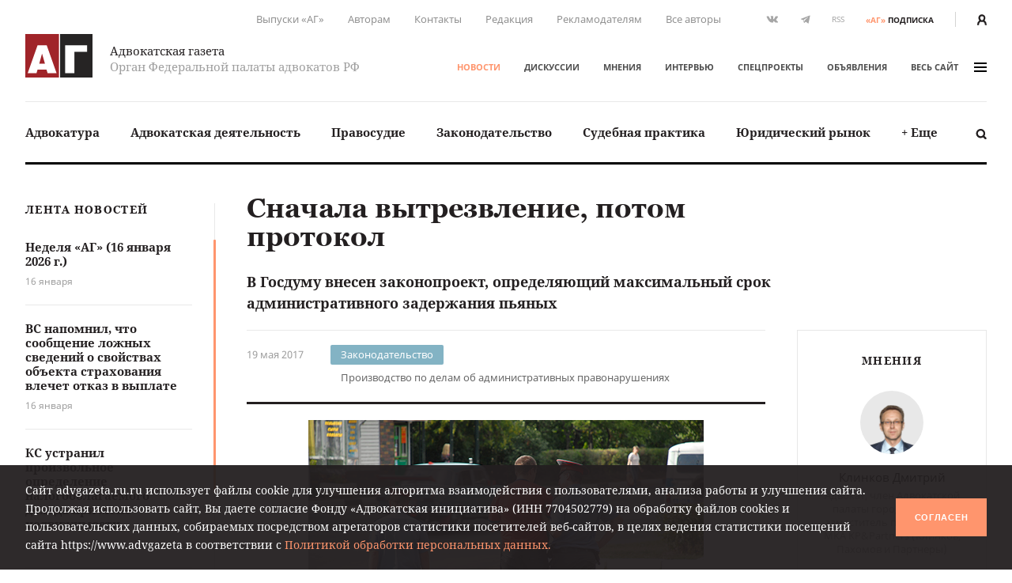

--- FILE ---
content_type: text/html; charset=UTF-8
request_url: https://www.advgazeta.ru/novosti/snachala-vytrezvlenie-potom-protokol/
body_size: 18168
content:
	<!DOCTYPE html>
	<html lang="ru">
	<head>
		<meta http-equiv="Content-Type" content="text/html; charset=UTF-8" />
<link rel="canonical" href="https://www.advgazeta.ru/novosti/snachala-vytrezvlenie-potom-protokol/" />
<script data-skip-moving="true">(function(w, d, n) {var cl = "bx-core";var ht = d.documentElement;var htc = ht ? ht.className : undefined;if (htc === undefined || htc.indexOf(cl) !== -1){return;}var ua = n.userAgent;if (/(iPad;)|(iPhone;)/i.test(ua)){cl += " bx-ios";}else if (/Windows/i.test(ua)){cl += ' bx-win';}else if (/Macintosh/i.test(ua)){cl += " bx-mac";}else if (/Linux/i.test(ua) && !/Android/i.test(ua)){cl += " bx-linux";}else if (/Android/i.test(ua)){cl += " bx-android";}cl += (/(ipad|iphone|android|mobile|touch)/i.test(ua) ? " bx-touch" : " bx-no-touch");cl += w.devicePixelRatio && w.devicePixelRatio >= 2? " bx-retina": " bx-no-retina";if (/AppleWebKit/.test(ua)){cl += " bx-chrome";}else if (/Opera/.test(ua)){cl += " bx-opera";}else if (/Firefox/.test(ua)){cl += " bx-firefox";}ht.className = htc ? htc + " " + cl : cl;})(window, document, navigator);</script>


<link href="/local/components/ag/news.detail/templates/.default/style.css?166255095141" type="text/css"  rel="stylesheet" />
<link href="/local/templates/main/assets/css/main.min.css?1761249586451056" type="text/css"  data-template-style="true"  rel="stylesheet" />
<link href="/local/components/ag/search.title/templates/.default/style.css?15834789041330" type="text/css"  data-template-style="true"  rel="stylesheet" />
<link href="/local/components/ag/banners.list/templates/top1280/style.css?1645784916103" type="text/css"  data-template-style="true"  rel="stylesheet" />
<link href="/local/components/ag/banners.list/templates/.default/style.css?1711574630446" type="text/css"  data-template-style="true"  rel="stylesheet" />
<link href="/local/components/ag/fz.152/templates/.default/style.css?1694783694473" type="text/css"  data-template-style="true"  rel="stylesheet" />
<link href="/local/templates/main/template_styles.css?1747656810571" type="text/css"  data-template-style="true"  rel="stylesheet" />







<meta name="viewport" content="width=device-width, initial-scale=1">
<meta property="og:type" content="article" />
<meta property="og:url" content= "https://www.advgazeta.ru/novosti/snachala-vytrezvlenie-potom-protokol/" />
<meta property="og:title" content="Сначала вытрезвление, потом протокол" />
<meta property="og:description" content="В Госдуму внесен законопроект, определяющий максимальный срок административного задержания пьяных" />
<meta name="twitter:card" content="summary_large_image" />
<meta name="twitter:title" content="Сначала вытрезвление, потом протокол" />
<meta name="twitter:description" content="В Госдуму внесен законопроект, определяющий максимальный срок административного задержания пьяных" />
<meta property="og:image" content="https://www.advgazeta.ru/upload/iblock/09d/Pianyi.jpg" />
<meta name="twitter:image" content="https://www.advgazeta.ru/upload/iblock/09d/Pianyi.jpg" />



		<title>Сначала вытрезвление, потом протокол</title>
<meta name="yandex-verification" content="6cedeb1e7d4c480b" />




<!-- Google tag (gtag.js) -->
	</head>


<body class="page">
<div id="app">
	<header class="header">
		<div class="container">
			<div class="header__secondary">
				<div class="nav nav--secondary hidden-sm">
						<ul class="nav__list">
					<li class="nav__item"><a href="/pechatnaya-ag/">Выпуски «АГ»</a></li>
					<li class="nav__item"><a href="/stat-avtorom/">Авторам</a></li>
					<li class="nav__item"><a href="/kontakty/">Контакты</a></li>
					<li class="nav__item"><a href="/redaction/">Редакция</a></li>
					<li class="nav__item"><a href="/reklama/">Рекламодателям</a></li>
					<li class="nav__item"><a href="/avtory/">Все авторы</a></li>
			</ul>
				</div>
				<ul class="social-icons hidden-sm">
		
<li><a class="vk" href="https://vk.com/public28792120" target="_blank"><svg xmlns="http://www.w3.org/2000/svg" width="16" height="9" viewBox="0 0 16 9"><path
					fill="#507299" d="M13.06 5.6c.48.47.99.91 1.43 1.43.19.24.37.48.51.74.2.38.02.8-.32.83h-2.13c-.55.04-.99-.18-1.35-.55-.3-.3-.57-.62-.85-.93a2.03 2.03 0 0 0-.39-.34c-.29-.2-.54-.13-.71.17-.17.3-.2.65-.22 1-.02.5-.17.62-.68.65a5.44 5.44 0 0 1-3.04-.66 6.64 6.64 0 0 1-2.05-1.92 26 26 0 0 1-2.7-4.8C.39.84.52.64.94.62h2.08c.28.01.47.17.58.44.37.92.83 1.8 1.41 2.62.15.21.31.43.53.58.25.17.44.12.55-.16.08-.17.11-.36.12-.55.06-.64.07-1.28-.03-1.92-.06-.4-.28-.66-.68-.73-.21-.04-.18-.12-.08-.23.17-.2.33-.33.66-.33h2.4c.38.08.46.25.51.63L9 3.64c-.01.14.07.58.34.68.21.07.35-.1.48-.24A8.5 8.5 0 0 0 11.17 2c.16-.33.3-.67.44-1 .1-.26.26-.39.54-.38h2.32l.2.01c.39.07.5.24.38.62-.19.6-.56 1.1-.92 1.6-.39.53-.8 1.05-1.18 1.58-.36.5-.33.74.11 1.17z"/></svg></a></li>

<li><a class="tg" href="https://t.me/advgazeta" target="_blank"><svg xmlns="http://www.w3.org/2000/svg" width="13" height="11" viewBox="0 0 13
	11"><path d="M1.13 5.39l2.7 1 1.04 3.36c.07.21.33.3.51.15l1.5-1.22a.45.45 0 0 1 .55-.02l2.71 1.97c.18.13.45.03.5-.2L12.62.89a.32.32 0 0 0-.42-.36L1.13 4.79c-.27.1-.27.5 0 .6zm3.57.47L9.97 2.6c.1-.06.2.07.12.14L5.74 6.8a.83.83 0 0 0-.28.54l-.15 1.1c-.02.14-.23.16-.27.02l-.57-2a.54.54 0 0 1 .23-.6z"/></svg></a></li>
	<li><a class="rss" href="/rss.php">RSS</a></li></ul>
<a class="subscription-button" href="/podpiska/"><b>«АГ»</b><span>подписка</span></a>
				<div class="auth-button"><a href="/auth/">
						<svg xmlns="http://www.w3.org/2000/svg" width="12.26" height="14" viewBox="0 0 12.26 14">
							<path d="M2.27 14v-1.06a3.87 3.87 0 0 1 2.1-3.44h.09l.33.15.23.09.27.07.29.06h.22a2.32 2.32 0 0 0 .57 0h.26l.31-.07.19.01.25-.09.32-.15h.09a3.87 3.87 0 0 1 2.1 3.44V14h2.27v-1.06a6.09 6.09 0 0 0-2.68-5.06 6.21 6.21 0 0 0 1.09-3.34 4.54 4.54 0 0 0-9.08 0 6.2 6.2 0 0 0 1.19 3.34A6.09 6.09 0 0 0 0 12.94V14zM6.13 2.27A2.27 2.27 0 0 1 8.4 4.54a3.94 3.94 0 0 1-1.34 2.79 1.28 1.28 0 0 1-1.3.27 2 2 0 0 1-.51-.3 3.94 3.94 0 0 1-1.39-2.76 2.27 2.27 0 0 1 2.27-2.27z" fill="#231f20"/>
						</svg>
					</a></div>
			</div>
			<div class="header__adaptive">
				<div class="nav">
					<ul class="nav__list">
						<li class="nav__item hidden-sm"><a class="subscription-button" href="/podpiska/"><b>«АГ»</b><span>подписка</span></a></li>
						<li class="nav__item"><a class="search-button" href="javascript:;" data-toggle="search-panel" aria-controls="search-panel"><svg xmlns="http://www.w3.org/2000/svg" viewBox="0 0 15 15">
									<path d="M14.3 14.2c-.5.5-1.4.5-1.9 0l-2.3-2.3c-1 .6-2.1 1-3.3 1-3.4 0-6.2-2.8-6.2-6.2C.6 3.3 3.4.5 6.8.5 10.2.5 13 3.3 13 6.7c0 1.2-.4 2.4-1 3.3l2.3 2.3c.5.5.5 1.4 0 1.9zM6.7 2.9C4.7 2.9 3 4.5 3 6.6s1.7 3.8 3.8 3.8c2.1 0 3.8-1.7 3.8-3.8-.1-2.1-1.8-3.7-3.9-3.7z"/>
								</svg></a></li>
													<li class="nav__item"><a href="/auth/"><svg xmlns="http://www.w3.org/2000/svg" width="12.26" height="14" viewBox="0 0 12.26 14">
										<path d="M2.27 14v-1.06a3.87 3.87 0 0 1 2.1-3.44h.09l.33.15.23.09.27.07.29.06h.22a2.32 2.32 0 0 0 .57 0h.26l.31-.07.19.01.25-.09.32-.15h.09a3.87 3.87 0 0 1 2.1 3.44V14h2.27v-1.06a6.09 6.09 0 0 0-2.68-5.06 6.21 6.21 0 0 0 1.09-3.34 4.54 4.54 0 0 0-9.08 0 6.2 6.2 0 0 0 1.19 3.34A6.09 6.09 0 0 0 0 12.94V14zM6.13 2.27A2.27 2.27 0 0 1 8.4 4.54a3.94 3.94 0 0 1-1.34 2.79 1.28 1.28 0 0 1-1.3.27 2 2 0 0 1-.51-.3 3.94 3.94 0 0 1-1.39-2.76 2.27 2.27 0 0 1 2.27-2.27z" fill="#231f20"/>
									</svg></a></li>
												<li class="nav__item"><a class="menu-button" data-fancybox data-type="ajax" data-src="/ajax/menu.all.php" href="javascript:;" data-options="{&quot;baseClass&quot; : &quot;fancybox-menu&quot;, &quot;touch&quot;: false}"><span>меню</span><i class="sandwich"><i class="sandwich__line"></i><i class="sandwich__line"></i><i class="sandwich__line"></i></i></a></li>
					</ul>
				</div>
			</div>
			<div class="header__primary">
				<div class="header__logotype"><a class="logotype" href="/">
						<div class="logotype__image"><svg xmlns="http://www.w3.org/2000/svg" width="265.63" height="173.08" viewBox="0 0 265.63 173.08">
								<path fill="#a02429" d="M0 0h133.05v173.08H0z"/>
								<path fill="#262424" d="M137.58 0h128.05v173.08H137.58z"/>
								<path d="M84.65 44.51l39 111.6H88.12l-4.23-14.72H48.4l-4.08 14.72H9.44l39-111.6zm-7 73.62l-11.48-40-11 40zM244.29 44.51v26h-50.21v85.56H157.5V44.51z" fill="#fff"/>
							</svg></div>
						<div class="logotype__text">
							<div class="logotype-title">Адвокатская газета</div>
							<div class="logotype-description">Орган Федеральной палаты адвокатов РФ</div>
						</div>
					</a>
				</div>
				<div class="header__navigation">
					<div class="nav nav--primary">
							<ul class="nav__list">
					<li class="nav__item"><a href="/novosti/" class="active">Новости</a></li>
					<li class="nav__item"><a href="/diskussii/">Дискуссии</a></li>
					<li class="nav__item"><a href="/mneniya/">Мнения</a></li>
					<li class="nav__item"><a href="/intervyu/">Интервью</a></li>
					<li class="nav__item"><a href="/projects/">Спецпроекты</a></li>
					<li class="nav__item"><a href="/obiavleniya/">Объявления</a></li>
				<li class="nav__item"><a data-fancybox data-type="ajax" data-src="/ajax/menu.all.php" href="javascript:;"
		                         data-options="{&quot;baseClass&quot; : &quot;fancybox-menu&quot;, &quot;touch&quot;: false}">весь сайт<i class="sandwich"><i class="sandwich__line"></i><i class="sandwich__line"></i><i class="sandwich__line"></i></i></a></li>
	</ul>
					</div>
				</div>
			</div>
			<div class="header__categories">
				
<div class="nav nav--categories">
	<ul class="nav__list dropdown" data-dropdown-menu data-closing-time="0" data-click-open="true"
	    data-disable-hover="true" data-close-on-click-inside="false">
					<li class="nav__item"><a href="/rubric/advokatura/">Адвокатура</a>					<ul class="popover is-dropdown-submenu">
						<li class="popover-wrapper">
							<div class="popover__header"><a href="/rubric/advokatura/">
									Адвокатура									<svg xmlns="http://www.w3.org/2000/svg" width="18" height="10" viewBox="0 0 18 10">
										<path fill="#494949"
										      d="M16.57 4.1L13.02.54a.92.92 0 0 0-1.27 0 .9.9 0 0 0 0 1.26l2.31 2.31H1.86a.9.9 0 0 0 0 1.78h12.17l-.37.37-1.92 1.93a.89.89 0 0 0 .63 1.52c.23 0 .46-.08.63-.26l1.93-1.93 1.57-1.58.1-.1c.16-.15.43-.41.43-.84 0-.44-.25-.7-.46-.9z"/>
									</svg>
								</a></div>
							<div class="popover__main">
								<div class="nav">
									<ul class="nav__list">
																					<li class="nav__item"><a
													href="/rubric/pravovye-voprosy-statusa-advokata/">Правовые вопросы статуса адвоката</a></li>
																					<li class="nav__item"><a
													href="/rubric/zashchita-prav-advokatov/">Защита прав адвокатов</a></li>
																					<li class="nav__item"><a
													href="/rubric/povyshenie-kvalifikatsii/">Повышение квалификации</a></li>
																					<li class="nav__item"><a
													href="/rubric/stazher-advokata/">Стажер адвоката</a></li>
																					<li class="nav__item"><a
													href="/rubric/advokatura-gosudarstvo-obshchestvo/">Адвокатура, государство, общество</a></li>
																					<li class="nav__item"><a
													href="/rubric/advokatura-i-smi/">Адвокатура и СМИ</a></li>
																					<li class="nav__item"><a
													href="/rubric/mezhdunarodnaya-deyatelnost/">Международная деятельность</a></li>
																					<li class="nav__item"><a
													href="/rubric/zarubezhnaya-advokatura/">Зарубежная адвокатура</a></li>
										</ul><ul class="nav__list">											<li class="nav__item"><a
													href="/rubric/advokatskiy-dosug/">Адвокатский досуг</a></li>
																			</ul>
								</div>
																	<div class="module module-release">
										<div class="module__content">
											<div class="release"><a class="release__media"
											                        href="/pechatnaya-ag/450/"><img
														src="/upload/iblock/63e/l742gopll6gjrdw5oh3awe316ppi5rhz/ag_01_2026_small.jpg"
														alt="Адвокатская газета № 1 (450)"></a>
												<div class="release__caption"><a href="/pechatnaya-ag/450/">Свежий
														выпуск</a></div>
												<div class="release__number"><a
														href="/pechatnaya-ag/450/"><nobr>№ 1 (450) 1-15 января 2026 г.</nobr></a>
												</div>
												<a class="btn" href="/pechatnaya-ag/buy/#journal=450">Купить номер</a><br>
												<a class="subscription-button" href="/podpiska/"><b>«АГ»</b> <span>подписка</span></a>
											</div>
										</div>
									</div>
															</div>
						</li>
					</ul>
					</li>
					<li class="nav__item"><a href="/rubric/advokatskaya-deyatelnost/">Адвокатская деятельность</a>					<ul class="popover is-dropdown-submenu">
						<li class="popover-wrapper">
							<div class="popover__header"><a href="/rubric/advokatskaya-deyatelnost/">
									Адвокатская деятельность									<svg xmlns="http://www.w3.org/2000/svg" width="18" height="10" viewBox="0 0 18 10">
										<path fill="#494949"
										      d="M16.57 4.1L13.02.54a.92.92 0 0 0-1.27 0 .9.9 0 0 0 0 1.26l2.31 2.31H1.86a.9.9 0 0 0 0 1.78h12.17l-.37.37-1.92 1.93a.89.89 0 0 0 .63 1.52c.23 0 .46-.08.63-.26l1.93-1.93 1.57-1.58.1-.1c.16-.15.43-.41.43-.84 0-.44-.25-.7-.46-.9z"/>
									</svg>
								</a></div>
							<div class="popover__main">
								<div class="nav">
									<ul class="nav__list">
																					<li class="nav__item"><a
													href="/rubric/metodika-advokatskoy-deyatelnosti/">Методика адвокатской деятельности</a></li>
																					<li class="nav__item"><a
													href="/rubric/standarty-advokatskoy-deyatelnosti/">Стандарты адвокатской деятельности</a></li>
																					<li class="nav__item"><a
													href="/rubric/uchastie-v-sudoproizvodstve-po-naznacheniyu/">Участие в судопроизводстве по назначению</a></li>
																					<li class="nav__item"><a
													href="/rubric/besplatnaya-yuridicheskaya-pomoshch-i-pro-bono/">Бесплатная юридическая помощь и pro bono</a></li>
																					<li class="nav__item"><a
													href="/rubric/professionalnaya-etika/">Профессиональная этика</a></li>
																			</ul>
								</div>
																	<div class="module module-release">
										<div class="module__content">
											<div class="release"><a class="release__media"
											                        href="/pechatnaya-ag/450/"><img
														src="/upload/iblock/63e/l742gopll6gjrdw5oh3awe316ppi5rhz/ag_01_2026_small.jpg"
														alt="Адвокатская газета № 1 (450)"></a>
												<div class="release__caption"><a href="/pechatnaya-ag/450/">Свежий
														выпуск</a></div>
												<div class="release__number"><a
														href="/pechatnaya-ag/450/"><nobr>№ 1 (450) 1-15 января 2026 г.</nobr></a>
												</div>
												<a class="btn" href="/pechatnaya-ag/buy/#journal=450">Купить номер</a><br>
												<a class="subscription-button" href="/podpiska/"><b>«АГ»</b> <span>подписка</span></a>
											</div>
										</div>
									</div>
															</div>
						</li>
					</ul>
					</li>
					<li class="nav__item"><a href="/rubric/pravosudie/">Правосудие</a></li>
					<li class="nav__item"><a href="/rubric/zakonodatelstvo/">Законодательство</a>					<ul class="popover is-dropdown-submenu">
						<li class="popover-wrapper">
							<div class="popover__header"><a href="/rubric/zakonodatelstvo/">
									Законодательство									<svg xmlns="http://www.w3.org/2000/svg" width="18" height="10" viewBox="0 0 18 10">
										<path fill="#494949"
										      d="M16.57 4.1L13.02.54a.92.92 0 0 0-1.27 0 .9.9 0 0 0 0 1.26l2.31 2.31H1.86a.9.9 0 0 0 0 1.78h12.17l-.37.37-1.92 1.93a.89.89 0 0 0 .63 1.52c.23 0 .46-.08.63-.26l1.93-1.93 1.57-1.58.1-.1c.16-.15.43-.41.43-.84 0-.44-.25-.7-.46-.9z"/>
									</svg>
								</a></div>
							<div class="popover__main">
								<div class="nav">
									<ul class="nav__list">
																					<li class="nav__item"><a
													href="/rubric/kommentarii-zakonodatelstva-konstitutsionnoe-pravo/">Конституционное право</a></li>
																					<li class="nav__item"><a
													href="/rubric/kommentarii-zakonodatelstva-ugolovnoe-pravo-i-protsess/">Уголовное право и процесс</a></li>
																					<li class="nav__item"><a
													href="/rubric/grazhdanskoe-pravo-i-protsess/">Гражданское право и процесс</a></li>
																					<li class="nav__item"><a
													href="/rubric/intellektualnaya-sobstvennost/">Право интеллектуальной собственности</a></li>
																					<li class="nav__item"><a
													href="/rubric/kommentarii-zakonodatelstva-arbitrazhnoe-pravo-i-protsess/">Арбитражный процесс</a></li>
																					<li class="nav__item"><a
													href="/rubric/proizvodstvo-po-delam-administrativnykh-pravonarusheniy/">Производство по делам об административных правонарушениях</a></li>
																					<li class="nav__item"><a
													href="/rubric/administrativnoe-sudoproizvodstvo/">Административное судопроизводство</a></li>
																					<li class="nav__item"><a
													href="/rubric/kommentarii-zakonodatelstva-treteyskoe-razbiratelstvo/">Третейское разбирательство</a></li>
										</ul><ul class="nav__list">											<li class="nav__item"><a
													href="/rubric/nalogovoe-pravo/">Налоговое право</a></li>
																					<li class="nav__item"><a
													href="/rubric/semeynoe-pravo/">Семейное право</a></li>
																					<li class="nav__item"><a
													href="/rubric/trudovoe-pravo/">Трудовое право</a></li>
																					<li class="nav__item"><a
													href="/rubric/strakhovoe-pravo/">Страховое право</a></li>
																					<li class="nav__item"><a
													href="/rubric/internet-pravo/">Интернет-право</a></li>
																					<li class="nav__item"><a
													href="/rubric/zemelnoe-pravo/">Земельное право</a></li>
																					<li class="nav__item"><a
													href="/rubric/ugolovno-ispolnitelnoe-pravo/">Уголовно-исполнительное право</a></li>
																					<li class="nav__item"><a
													href="/rubric/ispolnitelnoe-proizvodstvo/">Исполнительное производство</a></li>
										</ul><ul class="nav__list">											<li class="nav__item"><a
													href="/rubric/zhilishchnoe-pravo/">Жилищное право</a></li>
																					<li class="nav__item"><a
													href="/rubric/byudzhetnoe-pravo/">Бюджетное право</a></li>
																					<li class="nav__item"><a
													href="/rubric/tamozhennoe-pravo/">Таможенное право</a></li>
																					<li class="nav__item"><a
													href="/rubric/gradostroitelnoe-pravo/">Градостроительное право</a></li>
																					<li class="nav__item"><a
													href="/rubric/transportnoe-pravo-morskoe-vozdushnoe-vnutrennie-vodnye-puti/">Транспортное право</a></li>
																					<li class="nav__item"><a
													href="/rubric/prirodookhranitelnoe-pravo/">Природоохранное право</a></li>
																					<li class="nav__item"><a
													href="/rubric/proizvodstvo-ekspertizy/">Производство экспертизы</a></li>
																					<li class="nav__item"><a
													href="/rubric/meditsinskoe-pravo/">Медицинское право</a></li>
										</ul><ul class="nav__list">											<li class="nav__item"><a
													href="/rubric/mezhdunarodnoe-pravo/">Международное право</a></li>
																					<li class="nav__item"><a
													href="/rubric/migratsionnoe-pravo/">Миграционное право</a></li>
																					<li class="nav__item"><a
													href="/rubric/o-reklame/">О рекламе</a></li>
																					<li class="nav__item"><a
													href="/rubric/korporativnoe-pravo/">Корпоративное право</a></li>
																			</ul>
								</div>
																	<div class="module module-release">
										<div class="module__content">
											<div class="release"><a class="release__media"
											                        href="/pechatnaya-ag/450/"><img
														src="/upload/iblock/63e/l742gopll6gjrdw5oh3awe316ppi5rhz/ag_01_2026_small.jpg"
														alt="Адвокатская газета № 1 (450)"></a>
												<div class="release__caption"><a href="/pechatnaya-ag/450/">Свежий
														выпуск</a></div>
												<div class="release__number"><a
														href="/pechatnaya-ag/450/"><nobr>№ 1 (450) 1-15 января 2026 г.</nobr></a>
												</div>
												<a class="btn" href="/pechatnaya-ag/buy/#journal=450">Купить номер</a><br>
												<a class="subscription-button" href="/podpiska/"><b>«АГ»</b> <span>подписка</span></a>
											</div>
										</div>
									</div>
															</div>
						</li>
					</ul>
					</li>
					<li class="nav__item"><a href="/rubric/sudebnaya-praktika/">Судебная практика</a>					<ul class="popover is-dropdown-submenu">
						<li class="popover-wrapper">
							<div class="popover__header"><a href="/rubric/sudebnaya-praktika/">
									Судебная практика									<svg xmlns="http://www.w3.org/2000/svg" width="18" height="10" viewBox="0 0 18 10">
										<path fill="#494949"
										      d="M16.57 4.1L13.02.54a.92.92 0 0 0-1.27 0 .9.9 0 0 0 0 1.26l2.31 2.31H1.86a.9.9 0 0 0 0 1.78h12.17l-.37.37-1.92 1.93a.89.89 0 0 0 .63 1.52c.23 0 .46-.08.63-.26l1.93-1.93 1.57-1.58.1-.1c.16-.15.43-.41.43-.84 0-.44-.25-.7-.46-.9z"/>
									</svg>
								</a></div>
							<div class="popover__main">
								<div class="nav">
									<ul class="nav__list">
																					<li class="nav__item"><a
													href="/rubric/sudebnaya-praktika-konstitutsionnoe-pravo/">Конституционное право</a></li>
																					<li class="nav__item"><a
													href="/rubric/sudebnaya-praktika-ugolovnoe-pravo-i-protsess/">Уголовное право и процесс</a></li>
																					<li class="nav__item"><a
													href="/rubric/sudebnaya-praktika-grazhdanskoe-pravo-i-protsess/">Гражданское право и процесс</a></li>
																					<li class="nav__item"><a
													href="/rubric/sudebnaya-praktika-pravo-intellektualnoy-sobstvennosti/">Право интеллектуальной собственности</a></li>
																					<li class="nav__item"><a
													href="/rubric/sudebnaya-praktika-arbitrazhnoe-pravo-i-protsess/">Арбитражный процесс</a></li>
																					<li class="nav__item"><a
													href="/rubric/sudebnaya-praktika-proizvodstvo-po-delam-administrativnykh-pravonarusheniy/">Производство по делам об административных правонарушениях</a></li>
																					<li class="nav__item"><a
													href="/rubric/sudebnaya-praktika-administrativnoe-sudoproizvodstvo/">Административное судопроизводство</a></li>
																					<li class="nav__item"><a
													href="/rubric/sudebnaya-praktika-treteyskoe-razbiratelstvo/">Третейское разбирательство</a></li>
										</ul><ul class="nav__list">											<li class="nav__item"><a
													href="/rubric/sudebnaya-praktika-nalogovoe-pravo/">Налоговое право</a></li>
																					<li class="nav__item"><a
													href="/rubric/sudebnaya-praktika-semeynoe-pravo/">Семейное право</a></li>
																					<li class="nav__item"><a
													href="/rubric/sudebnaya-praktika-trudovoe-pravo/">Трудовое право</a></li>
																					<li class="nav__item"><a
													href="/rubric/sudebnaya-praktika-strakhovoe-pravo/">Страховое право</a></li>
																					<li class="nav__item"><a
													href="/rubric/sudebnaya-praktika-internet-pravo/">Интернет-право</a></li>
																					<li class="nav__item"><a
													href="/rubric/sudebnaya-praktika-zemelnoe-pravo/">Земельное право</a></li>
																					<li class="nav__item"><a
													href="/rubric/sudebnaya-praktika-ugolovno-ispolnitelnoe-pravo/">Уголовно-исполнительное право</a></li>
																					<li class="nav__item"><a
													href="/rubric/sudebnaya-praktika-ispolnitelnoe-proizvodstvo/">Исполнительное производство</a></li>
										</ul><ul class="nav__list">											<li class="nav__item"><a
													href="/rubric/sudebnaya-praktika-zhilishchnoe-pravo/">Жилищное право</a></li>
																					<li class="nav__item"><a
													href="/rubric/sudebnaya-praktika-byudzhetnoe-pravo/">Бюджетное право</a></li>
																					<li class="nav__item"><a
													href="/rubric/sudebnaya-praktika-tamozhennoe-pravo/">Таможенное право</a></li>
																					<li class="nav__item"><a
													href="/rubric/sudebnaya-praktika-gradostroitelnoe-pravo/">Градостроительное право</a></li>
																					<li class="nav__item"><a
													href="/rubric/sudebnaya-praktika-transportnoe-pravo/">Транспортное право</a></li>
																					<li class="nav__item"><a
													href="/rubric/sudebnaya-praktika-prirodookhranitelnoe-pravo/">Природоохранное право</a></li>
																					<li class="nav__item"><a
													href="/rubric/sudebnaya-praktika-proizvodstvo-ekspertizy/">Производство экспертизы</a></li>
																					<li class="nav__item"><a
													href="/rubric/sudebnaya-praktika-meditsinskoe-pravo/">Медицинское право</a></li>
										</ul><ul class="nav__list">											<li class="nav__item"><a
													href="/rubric/sudebnaya-praktika-mezhdunarodnoe-pravo/">Международное право</a></li>
																					<li class="nav__item"><a
													href="/rubric/sudebnaya-praktika-migratsionnoe-pravo/">Миграционное право</a></li>
																					<li class="nav__item"><a
													href="/rubric/sudebnaya-praktika-o-reklame/">О рекламе</a></li>
																					<li class="nav__item"><a
													href="/rubric/sudebnaya-praktika-korporativnoe-pravo/">Корпоративное право</a></li>
																			</ul>
								</div>
																	<div class="module module-release">
										<div class="module__content">
											<div class="release"><a class="release__media"
											                        href="/pechatnaya-ag/450/"><img
														src="/upload/iblock/63e/l742gopll6gjrdw5oh3awe316ppi5rhz/ag_01_2026_small.jpg"
														alt="Адвокатская газета № 1 (450)"></a>
												<div class="release__caption"><a href="/pechatnaya-ag/450/">Свежий
														выпуск</a></div>
												<div class="release__number"><a
														href="/pechatnaya-ag/450/"><nobr>№ 1 (450) 1-15 января 2026 г.</nobr></a>
												</div>
												<a class="btn" href="/pechatnaya-ag/buy/#journal=450">Купить номер</a><br>
												<a class="subscription-button" href="/podpiska/"><b>«АГ»</b> <span>подписка</span></a>
											</div>
										</div>
									</div>
															</div>
						</li>
					</ul>
					</li>
					<li class="nav__item"><a href="/rubric/yuridicheskiy-rynok/">Юридический рынок</a></li>
					<li class="nav__item"><a href="#">+ Еще</a>
				<ul class="popover is-dropdown-submenu">
					<li class="popover-wrapper">
						<div class="popover__main">
							<div class="nav">
								<ul class="nav__list">
																			<li class="nav__item"><a
												href="/rubric/legal-tech/">Legal tech</a>
										</li>
																			<li class="nav__item"><a
												href="/rubric/istoriya-advokatury/">История адвокатуры</a>
										</li>
																			<li class="nav__item"><a
												href="/rubric/yuridicheskaya-nauka/">Юридическая наука</a>
										</li>
																			<li class="nav__item"><a
												href="/rubric/yuridicheskoe-obrazovanie/">Юридическое образование</a>
										</li>
																	</ul>
							</div>
						</div>
					</li>
				</ul>
			</li>
			</ul>
	<a class="search-button" href="javascript:;" data-toggle="search-panel" aria-controls="search-panel">
		<svg xmlns="http://www.w3.org/2000/svg" viewBox="0 0 15 15">
			<path
				d="M14.3 14.2c-.5.5-1.4.5-1.9 0l-2.3-2.3c-1 .6-2.1 1-3.3 1-3.4 0-6.2-2.8-6.2-6.2C.6 3.3 3.4.5 6.8.5 10.2.5 13 3.3 13 6.7c0 1.2-.4 2.4-1 3.3l2.3 2.3c.5.5.5 1.4 0 1.9zM6.7 2.9C4.7 2.9 3 4.5 3 6.6s1.7 3.8 3.8 3.8c2.1 0 3.8-1.7 3.8-3.8-.1-2.1-1.8-3.7-3.9-3.7z"/>
		</svg>
	</a>
</div>
				<section class="search-panel">
					<div class="search-panel__wrapper" id="search-panel" data-toggler data-closable="fade-out" data-animate="slide-in-up fade-out">
						<form class="form search-form" action="/search/" method="GET" data-abide novalidate>
							<div class="form__content">
								<div class="form-field">
									<div class="form-input">
										<input class="clearable" id="search-panel-input" type="text" name="q" value=""
										       placeholder="Введите поисковой запрос" required>
									</div>
																		<button type="submit"><svg xmlns="http://www.w3.org/2000/svg" viewBox="0 0 15 15">
											<path d="M14.3 14.2c-.5.5-1.4.5-1.9 0l-2.3-2.3c-1 .6-2.1 1-3.3 1-3.4 0-6.2-2.8-6.2-6.2C.6 3.3 3.4.5 6.8.5 10.2.5 13 3.3 13 6.7c0 1.2-.4 2.4-1 3.3l2.3 2.3c.5.5.5 1.4 0 1.9zM6.7 2.9C4.7 2.9 3 4.5 3 6.6s1.7 3.8 3.8 3.8c2.1 0 3.8-1.7 3.8-3.8-.1-2.1-1.8-3.7-3.9-3.7z"/>
										</svg>
									</button>
								</div>
							</div>
						</form><a class="close-button" href="javascript:;" data-close>&times;</a>
					</div>
				</section>
			</div>
		</div>
			</header>

	


	<main class="main">
				<div class="container">
					<aside class="aside leftside">
				<div class="aside-content">
		<div class="module module-newslist">
		<div class="module__title"><a href="/novosti/">Лента новостей</a></div>
		<div class="module__content mCustomScrollbar">
			<ul class="news-list news-list--with-divider">
									<li class="news-list__item"><a class="news-list-item" href="/novosti/nedelya-ag-16-yanvarya-2026-g/">
							<div class="news-list-item__title">Неделя «АГ» (16 января 2026 г.)</div>
							<div class="news-list-item__date">16 января</div>
						</a></li>
									<li class="news-list__item"><a class="news-list-item" href="/novosti/vs-napomnil-chto-soobshchenie-lozhnykh-svedeniy-o-svoystvakh-obekta-strakhovaniya-vlechet-otkaz-v-vyplate/">
							<div class="news-list-item__title">ВС напомнил, что сообщение ложных сведений о свойствах объекта страхования влечет отказ в выплате</div>
							<div class="news-list-item__date">16 января</div>
						</a></li>
									<li class="news-list__item"><a class="news-list-item" href="/novosti/ks-ustranil-proizvolnoe-opredelenie-nalogooblagaemogo-dokhoda-pri-mene-nedvizhimosti/">
							<div class="news-list-item__title">КС устранил произвольное определение налогооблагаемого дохода при мене недвижимости</div>
							<div class="news-list-item__date">16 января</div>
						</a></li>
									<li class="news-list__item"><a class="news-list-item" href="/novosti/vs-priznal-pts-obyazatelnym-dlya-peregona-avtomobiley-kuplennykh-dlya-pereprodazhi/">
							<div class="news-list-item__title">ВС признал ПТС обязательным для перегона автомобилей, купленных для перепродажи</div>
							<div class="news-list-item__date">16 января</div>
						</a></li>
									<li class="news-list__item"><a class="news-list-item" href="/novosti/uvelicheny-shtrafy-za-navyazyvanie-potrebitelyu-dopolnitelnykh-tovarov-rabot-ili-uslug/">
							<div class="news-list-item__title">Увеличены штрафы за навязывание потребителю дополнительных товаров, работ или услуг</div>
							<div class="news-list-item__date">16 января</div>
						</a></li>
									<li class="news-list__item"><a class="news-list-item" href="/novosti/nedopustimo-trebovanie-snosa-obekta-v-forme-iska-o-vozvrate-arendovannogo-zemelnogo-uchastka/">
							<div class="news-list-item__title">Недопустимо требование сноса объекта в форме иска о возврате арендованного земельного участка</div>
							<div class="news-list-item__date">15 января</div>
						</a></li>
									<li class="news-list__item"><a class="news-list-item" href="/novosti/pochemu-politsiya-ne-obyazana-prinesti-advokatu-izvineniya-za-narushenie-ego-professionalnykh-prav/">
							<div class="news-list-item__title">Почему полиция не обязана принести адвокату извинения за нарушение его профессиональных прав?</div>
							<div class="news-list-item__date">15 января</div>
						</a></li>
									<li class="news-list__item"><a class="news-list-item" href="/novosti/vs-razyasnil-kak-sleduet-otsenivat-pravomernost-otkaza-storony-ot-dogovora-podryada/">
							<div class="news-list-item__title">ВС разъяснил, как следует оценивать правомерность отказа стороны от договора подряда</div>
							<div class="news-list-item__date">15 января</div>
						</a></li>
									<li class="news-list__item"><a class="news-list-item" href="/novosti/biznes-zashchitili-ot-zloupotrebleniy-potrebitelyami-pravom/">
							<div class="news-list-item__title">Бизнес защитили от злоупотреблений потребителями правом</div>
							<div class="news-list-item__date">15 января</div>
						</a></li>
									<li class="news-list__item"><a class="news-list-item" href="/novosti/predlagaetsya-ustanovit-ugolovnuyu-otvetstvennost-za-nezakonnyy-mayning-tsifrovoy-valyuty/">
							<div class="news-list-item__title">Предлагается установить уголовную ответственность за незаконный майнинг цифровой валюты</div>
							<div class="news-list-item__date">14 января</div>
						</a></li>
									<li class="news-list__item"><a class="news-list-item" href="/novosti/advokat-dobilsya-opravdaniya-muzhchiny-obvinyavshegosya-v-lozhnom-donose/">
							<div class="news-list-item__title">Адвокат добился оправдания мужчины, обвинявшегося в ложном доносе</div>
							<div class="news-list-item__date">14 января</div>
						</a></li>
									<li class="news-list__item"><a class="news-list-item" href="/novosti/podpisan-zakon-garantiruyushchiy-zashchitu-prav-ekspertov-na-poluchenie-platy-za-provedenie-ekspertiz/">
							<div class="news-list-item__title">Подписан закон, гарантирующий защиту прав экспертов на получение платы за проведение экспертиз</div>
							<div class="news-list-item__date">14 января</div>
						</a></li>
									<li class="news-list__item"><a class="news-list-item" href="/novosti/eksperty-proanalizirovali-pravovye-pozitsii-po-ugolovnym-delam-iz-chetvertogo-obzora-vs-za-2025-g/">
							<div class="news-list-item__title">Эксперты проанализировали правовые позиции по уголовным делам из четвертого Обзора ВС за 2025 г.</div>
							<div class="news-list-item__date">14 января</div>
						</a></li>
							</ul>
			<a class="btn" href="/novosti/">Все новости</a>
		</div>
	</div>
	<div class="module subscribe-link subscribe-link--secondary">
		<div class="module__title"><svg xmlns="http://www.w3.org/2000/svg" xmlns:xlink="http://www.w3.org/1999/xlink" width="28" height="21" viewBox="0 0 28 21">
				<image width="28" height="21" xlink:href="[data-uri]"/>
			</svg>
		</div>
		<div class="module__content"><a href="/subscribe/">Оформить подписку на новости</a></div>
	</div>
	</div>
			</aside>
							<div class="article-wrapper">
			<header class="article-header">
				<article class="article">
										<h1>Сначала вытрезвление, потом протокол</h1>
					<div class="article-summary">В Госдуму внесен законопроект, определяющий максимальный срок административного задержания пьяных</div>									</article>
			</header>
			<div class="article-container">
				<article class="article content">
			
<div class="js-material-container">
	<div class="js-material-item" data-url="/novosti/snachala-vytrezvlenie-potom-protokol/">
	
	<div class="block">
		<div class="article-info underlined">
			<div class="article-date">19 мая 2017</div>
							<div class="pills"><a class="pill pill-third" href="/rubric/zakonodatelstvo/">Законодательство</a><a class="pill" href="/rubric/proizvodstvo-po-delam-administrativnykh-pravonarusheniy/">Производство по делам об административных правонарушениях</a></div>
					</div>
							<div class="article-slider image-slider">
				<div class="swiper-container">
					<div class="swiper-wrapper">
													<div class="swiper-slide">
								<div class="article-image">
									<div class="article-image__image"><img src="/upload/iblock/09d/Pianyi.jpg"></div>
								</div>
							</div>
											</div>
									</div>
							</div>
			</div>
	<div class="block">
					<div class="article-summary">Эксперты «АГ» позитивно отнеслись к данной инициативе. При этом один из них указал, что большого влияния на практику изменения не окажут, поскольку обычно лица, задержанные в состоянии опьянения, отпускаются до истечения 48 часов.</div>
							<div class="article-content"><div>
  
  <br><br>Ранее <a href="http://asozd2.duma.gov.ru/main.nsf/(Spravka)?OpenAgent&amp;RN=179711-7" target="_blank">документ</a>, разработанный во исполнение постановления КС РФ и внесенный сегодня в Госдуму, был <a href="/newsd/2429" target="_blank">одобрен</a> Комиссией по законодательной деятельности Правительства РФ.
  <br><br>Напомним, 21 ноября 2016 г. Конституционным Судом  РФ ч. 4 ст. 27.5 КоАП РФ <a href="/newsd/1690" target="_blank">признана</a> противоречащей основному закону, так как не ограничивала время задержания лица конкретными сроками, а указывала только на момент вытрезвления как на точку отсчета.
  <br><br>На этом основании <a href="http://asozd2.duma.gov.ru/main.nsf/(Spravka)?OpenAgent&amp;RN=179711-7" target="_blank">законопроектом</a> устанавливается, что общий срок времени вытрезвления лица, находящегося в состоянии опьянения, с момента его доставления в соответствии со ст. 27.2 КоАП РФ, и административного задержания такого лица на основании ч. 2 или 3 ст. 27.5 КоАП РФ не может превышать 48 часов.
  <br><br>Ранее советник ФПА РФ Нвер Гаспарян, комментируя постановление КС РФ, отмечал, что в российской правовой системе должно быть исключено любое отступление от закрепленных в Конституции РФ и нормах международного права гарантий свободы и личной неприкосновенности, к числу которых относится запрет задержания лица до судебного решения на срок более 48 часов. 
  <br><br>В то же время управляющий партнер коллегии адвокатов «Старинский, Корчаго и партнеры» Владимир Старинский подчеркнул, что большого влияния на практику законопроект не окажет, поскольку обычно лица, задержанные в состоянии опьянения, отпускаются до истечения 48 часов. Однако, уверен он,  внесение соответствующих поправок в законодательство необходимо, поскольку это исключит хоть и редкие, но вполне возможные нарушения прав граждан. 
  <br><br>
</div>
<br>
</div>
							<div class="article-footer">
					<div class="article-author"><b>Олег Баранов  </b></div>
				</div>
						</div>
	<div class="block"><a class="btn" href="/novosti/" onclick="history.back(); return false;">
			<svg xmlns="http://www.w3.org/2000/svg" width="18" height="10" viewBox="0 0 18 10">
				<path fill="#494949"
				      d="M1.43 4.1L4.98.54a.9.9 0 0 1 1.27 0c.34.35.34.92 0 1.26l-2.3 2.31h12.18c.5 0 .9.4.9.89a.9.9 0 0 1-.9.89H3.97l.37.37 1.92 1.93a.89.89 0 0 1-.63 1.52.86.86 0 0 1-.63-.26L3.07 7.52 1.5 5.94l-.1-.1C1.24 5.69.97 5.43.97 5c0-.44.25-.7.46-.9z"/>
			</svg>
			назад к списку</a></div>
	<div class="block">
		<div class="article-info up-border">
			<div class="article-date">19 мая 2017</div>
							<div class="pills"><a class="pill pill-third" href="/rubric/zakonodatelstvo/">Законодательство</a><a class="pill" href="/rubric/proizvodstvo-po-delam-administrativnykh-pravonarusheniy/">Производство по делам об административных правонарушениях</a></div>
					</div>
	</div>
	<div class="block block--middle small-gap">
		<div class="article-share">
			<div class="article-share-label">Рассказать:</div>
			<div class="share-icons">
				<div class="social-likes"
				     data-url="https://www.advgazeta.ru/novosti/snachala-vytrezvlenie-potom-protokol/"
				     data-title="Сначала вытрезвление, потом протокол">
					<div class="share-icon vkontakte" vkontakte="Поделиться ссылкой во Вконтакте"><span class="svg"><svg
								xmlns="http://www.w3.org/2000/svg" width="16" height="9" viewBox="0 0 16 9"><path fill="#507299"
					                                                                                        d="M13.06 5.6c.48.47.99.91 1.43 1.43.19.24.37.48.51.74.2.38.02.8-.32.83h-2.13c-.55.04-.99-.18-1.35-.55-.3-.3-.57-.62-.85-.93a2.03 2.03 0 0 0-.39-.34c-.29-.2-.54-.13-.71.17-.17.3-.2.65-.22 1-.02.5-.17.62-.68.65a5.44 5.44 0 0 1-3.04-.66 6.64 6.64 0 0 1-2.05-1.92 26 26 0 0 1-2.7-4.8C.39.84.52.64.94.62h2.08c.28.01.47.17.58.44.37.92.83 1.8 1.41 2.62.15.21.31.43.53.58.25.17.44.12.55-.16.08-.17.11-.36.12-.55.06-.64.07-1.28-.03-1.92-.06-.4-.28-.66-.68-.73-.21-.04-.18-.12-.08-.23.17-.2.33-.33.66-.33h2.4c.38.08.46.25.51.63L9 3.64c-.01.14.07.58.34.68.21.07.35-.1.48-.24A8.5 8.5 0 0 0 11.17 2c.16-.33.3-.67.44-1 .1-.26.26-.39.54-.38h2.32l.2.01c.39.07.5.24.38.62-.19.6-.56 1.1-.92 1.6-.39.53-.8 1.05-1.18 1.58-.36.5-.33.74.11 1.17z"/></svg></span>
					</div>
						 									</div>
			</div>
		</div>
					<a class="btn btn-secondary hidden-xs" href="/prislat-novost/">Прислать новость</a>
			  </div>
	</div>	
	<div class="js-material-next" data-url="/novosti/zakonotvorchestvo-s-uvedomleniem/"></div>
	</div>	
						</article>
							<aside class="aside rightside">
					<div class="aside-content">
	

	

	

			<div class="module module-opinions">
		<div class="module__title">Мнения</div>
		<div class="module__content"><a class="opinion-item" href="/mneniya/protivodeystvie-korruptsii-mezhdunarodnye-aspekty/">
								<div class="opinion-item__media"><img src="/upload/iblock/2ee/v85daw297kbwosn4pao1j75izhvhqc3c/Klinkov-Dmitriy.png" alt="Клинков Дмитрий"></div>
							<div class="opinion-item__author">Клинков Дмитрий</div>
				<div class="opinion-item__work">Адвокат, член Адвокатской палаты города Москвы, заместитель председателя МКА KP&Partners &#40;Клинков, Пахомов и Партнеры&#41;<br />
</div>
				<div class="opinion-item__title">Противодействие коррупции: международные аспекты</div>
				<div class="opinion-item__date">16 января 2026</div>
				</a><a class="opinion-item" href="/mneniya/obzor-izmeneniy-v-uk-i-upk-v-2025-g/">
								<div class="opinion-item__media"><img src="/upload/iblock/ede/grivcov.png" alt="Гривцов Андрей"></div>
							<div class="opinion-item__author">Гривцов Андрей</div>
				<div class="opinion-item__work">Адвокат, член Совета Адвокатской палаты города Москвы</div>
				<div class="opinion-item__title">Обзор изменений в УК и УПК в 2025 г.</div>
				<div class="opinion-item__date">14 января 2026</div>
				</a><a class="btn" href="/mneniya/">Все мнения</a></div>
	</div>
	<div class="module module-analytics">
		<div class="module__title">Обзоры и аналитика</div>
		<div class="module__content">
			<ul class="news-list news-list--simple">
									<li class="news-list__item"><a class="news-list-item" href="/obzory-i-analitika/eksperty-proanalizirovali-pravovye-pozitsii-po-ugolovnym-delam-iz-chetvertogo-obzora-vs-za-2025-g/">
															<div class="news-list-item__media"><img src="/upload/iblock/030/gxj4cpduznuimv45vylg7hjeg0fluux6/eksperty_proanalizirovali_pravovye_pozitsii_po_ugolovnym_delam_iz_chetvertogo_obzora_vs_za_2025_g_2.jpg" alt="Эксперты проанализировали правовые позиции по уголовным делам из четвертого Обзора ВС за 2025 г."></div>
														<div class="news-list-item__title">Эксперты проанализировали правовые позиции по уголовным делам из четвертого Обзора ВС за 2025 г.</div>
							<div class="news-list-item__date">14 января 2026</div>
						</a></li>
									<li class="news-list__item"><a class="news-list-item" href="/obzory-i-analitika/advokaty-prokommentirovali-pozitsii-vs-po-administrativnym-delam-iz-chetvertogo-obzora-za-2025-g/">
															<div class="news-list-item__media"><img src="/upload/iblock/ad7/hkd2ki5xqypyjgjc03k3z98v0jpsl692/advokaty_prokommentirovali_pozitsii_vs_po_administrativnym_delam_iz_chetvertogo_obzora_za_2025_g_2.jpg" alt="Адвокаты прокомментировали позиции ВС по административным делам из четвертого обзора за 2025 г."></div>
														<div class="news-list-item__title">Адвокаты прокомментировали позиции ВС по административным делам из четвертого обзора за 2025 г.</div>
							<div class="news-list-item__date">13 января 2026</div>
						</a></li>
							</ul>
			<a class="btn" href="/obzory-i-analitika/">все материалы</a>
		</div>
	</div>
	</div>
				</aside>
						</div>
			</div>
				</div>
		</main>
	<footer class="footer">
		<div class="footer__categories hidden-xs">
			<div class="container">
				<div class="nav">
						<ul class="nav__list">
					<li class="nav__item"><a href="/rubric/advokatura/">Адвокатура</a></li>
					<li class="nav__item"><a href="/rubric/advokatskaya-deyatelnost/">Адвокатская деятельность</a></li>
					<li class="nav__item"><a href="/rubric/pravosudie/">Правосудие</a></li>
					<li class="nav__item"><a href="/rubric/zakonodatelstvo/">Законодательство</a></li>
					<li class="nav__item"><a href="/rubric/sudebnaya-praktika/">Судебная практика</a></li>
					<li class="nav__item"><a href="/rubric/legal-tech/">Legal tech</a></li>
					<li class="nav__item"><a href="/rubric/istoriya-advokatury/">История адвокатуры</a></li>
					<li class="nav__item"><a href="/rubric/yuridicheskiy-rynok/">Юридический рынок</a></li>
					<li class="nav__item"><a href="/rubric/yuridicheskaya-nauka/">Юридическая наука</a></li>
					<li class="nav__item"><a href="/rubric/yuridicheskoe-obrazovanie/">Юридическое образование</a></li>
			</ul>
					<ul class="nav__list">
						<li class="nav__item"><a href="/ag-expert/">«АГ-эксперт»</a>
							<ul class="nav__list">
	<li class="nav__item"><a href="/ag-expert/rubric/prava-avtovladeltsev/">Права автовладельцев</a></li>
	<li class="nav__item"><a href="/ag-expert/rubric/semeynye-pravootnosheniya/">Семейные правоотношения</a></li>
	<li class="nav__item"><a href="/ag-expert/rubric/otnosheniya-s-organami-gosudarstvennoy-i-munitsipalnoy-vlasti/">Отношения с органами государственной и муниципальной власти</a></li>
	<li class="nav__item"><a href="/ag-expert/rubric/nasledstvennye-pravootnosheniya/">Наследственные правоотношения</a></li>
	<li class="nav__item"><a href="/ag-expert/rubric/voprosy-nedvizhimosti-zhkkh-i-zemelnykh-pravootnosheniy/">Вопросы недвижимости, ЖКХ и земельных правоотношений</a></li>
	<li class="nav__item"><a href="/ag-expert/rubric/trudovye-pravootnosheniya/">Трудовые правоотношения</a></li>
	<li class="nav__item"><a href="/ag-expert/rubric/zashchita-i-pravovoe-soprovozhdenie-biznesa/">Защита и правовое сопровождение бизнеса</a></li>
	<li class="nav__item"><a href="/ag-expert/rubric/zashchita-prav-potrebiteley/">Защита прав потребителей</a></li>
	<li class="nav__item"><a href="/ag-expert/rubric/nalogi/">Налоги</a></li>
	<li class="nav__item"><a href="/ag-expert/rubric/posobiya-pensii-lgoty/">Пособия, пенсии, льготы</a></li>
	<li class="nav__item"><a href="/ag-expert/rubric/administrativnaya-i-ugolovnaya-otvetstvennost/">Административная и уголовная ответственность</a></li>
</ul>
						</li>
					</ul>
					<ul class="nav__list">
						<li class="nav__item"><a href="/novosti/">Новости</a>
							<ul class="nav__list">
								<li class="nav__item"><a href="/novosti/main/">Главные новости</a></li>
																<li class="nav__item"><a href="/prislat-novost/">Прислать новость</a></li>
							</ul>
						</li>
						<li class="nav__item"><a href="/mneniya/">Мнения</a>
							<ul class="nav__list">
								<li class="nav__item"><a href="/avtory/">Все авторы</a></li>
								<li class="nav__item"><a href="/stat-avtorom/">Стать автором</a></li>
							</ul>
						</li>
						<li class="nav__item"><a href="/projects/">Спецпроекты</a>
							<ul class="nav__list">		<li class="nav__item"><a href="/ag-expert/">АГ-эксперт</a></li>
			<li class="nav__item"><a href="/repressed-lawyers/">Защитники, которых никто не защитил</a></li>
	</ul>
						</li>
					</ul>
					<ul class="nav__list">
						<li class="nav__item"><a href="/obzory-i-analitika/">Обзоры и аналитика</a></li>
						<li class="nav__item"><a href="/intervyu/">Интервью</a></li>
						<li class="nav__item"><a href="/diskussii/">Дискуссии</a></li>
						<li class="nav__item"><a href="/meropriyatiya-i-obyavleniya/">Мероприятия и объявления</a></li>
						<li class="nav__item"><a href="/fotoreportazhi/">Фоторепортажи</a></li>
					</ul>
					<ul class="nav__list">
						<li class="nav__item"><a href="/podpiska/"><mark>Подписка</mark></a></li>
						<li class="nav__item"><a href="/pechatnaya-ag/">Выпуски «АГ»</a></li>
												<li class="nav__item"><a href="/redaction">Редакция</a></li>
						<li class="nav__item"><a href="/avtoram/">Авторам</a></li>
						<li class="nav__item"><a href="/reklama/">Рекламодателям</a></li>
						<li class="nav__item"><a href="/kontakty/">Контакты</a></li>
					</ul>
				</div>
			</div>
		</div>
		<div class="footer__information">
			<div class="container">
				<div class="footer__copyright">
					









<p>
	<b>© 2007—2017 «Новая адвокатская газета»</b><br>
	<b>© 2017—2026 «Адвокатская газета»</b>
</p>
<p>
	 Учредитель – Федеральная палата адвокатов Российской Федерации<br>
Издатель – Фонд поддержки и развития адвокатуры «Адвокатская инициатива»<br>
	 Главный редактор – Мария Вениаминовна Петелина, <a href="mailto:petelina@advgazeta.ru">petelina@advgazeta.ru</a>, 8(495)787-28-35, доб. 519
</p>
<p>
	 Периодическое печатное издание «Новая адвокатская газета» зарегистрировано Роскомнадзором 13 апреля 2007 г., перерегистрировано Роскомнадзором под наименованием «Адвокатская газета» 23 ноября 2017 г.(свидетельство ПИ № ФС77-71704), выходит два раза в месяц, адрес сайта – www.advgazeta.ru.<br>
	 Сетевое издание «Адвокатская газета» зарегистрировано Роскомнадзором 23 ноября 2017 г. (свидетельство Эл № ФС77-71702), доменное имя сайта – advgazeta.ru.
</p>
<p>
	 Воспроизведение материалов полностью или частично без разрешения редакции запрещено. При воспроизведении материалов необходима ссылка на источник публикации – «Адвокатскую газету». Мнение редакции может не совпадать с точкой зрения авторов. Присланные материалы не рецензируются и не возвращаются. <br>
	<br>
	Редакция «Адвокатской газеты» не предоставляет юридические консультации, контакты адвокатов и материалы дел.<br>
	<br>
 <a href="/politika-obrabotki-personalnykh-dannykh/">Политика обработки персональных данных</a> <br>
 <a href="https://www.advgazeta.ru/rezultaty-provedeniya-spetsialnoy-otsenki-usloviy-truda/">Результаты проведения специальной оценки условий труда</a>
</p>

<p>
Метка * означает упоминание лиц, внесенных в реестр иностранных агентов.<br>
Метка ** означает упоминание организации, запрещенной в РФ.
<br>
Метка *** означает упоминание лиц, внесенных Росфинмониторингом в реестр экстремистов и террористов.
</p>				</div>
				<div class="footer__social-icons">
					<ul class="social-icons">
		
<li><a class="vk" href="https://vk.com/public28792120" target="_blank"><svg xmlns="http://www.w3.org/2000/svg" width="16" height="9" viewBox="0 0 16 9"><path
					fill="#507299" d="M13.06 5.6c.48.47.99.91 1.43 1.43.19.24.37.48.51.74.2.38.02.8-.32.83h-2.13c-.55.04-.99-.18-1.35-.55-.3-.3-.57-.62-.85-.93a2.03 2.03 0 0 0-.39-.34c-.29-.2-.54-.13-.71.17-.17.3-.2.65-.22 1-.02.5-.17.62-.68.65a5.44 5.44 0 0 1-3.04-.66 6.64 6.64 0 0 1-2.05-1.92 26 26 0 0 1-2.7-4.8C.39.84.52.64.94.62h2.08c.28.01.47.17.58.44.37.92.83 1.8 1.41 2.62.15.21.31.43.53.58.25.17.44.12.55-.16.08-.17.11-.36.12-.55.06-.64.07-1.28-.03-1.92-.06-.4-.28-.66-.68-.73-.21-.04-.18-.12-.08-.23.17-.2.33-.33.66-.33h2.4c.38.08.46.25.51.63L9 3.64c-.01.14.07.58.34.68.21.07.35-.1.48-.24A8.5 8.5 0 0 0 11.17 2c.16-.33.3-.67.44-1 .1-.26.26-.39.54-.38h2.32l.2.01c.39.07.5.24.38.62-.19.6-.56 1.1-.92 1.6-.39.53-.8 1.05-1.18 1.58-.36.5-.33.74.11 1.17z"/></svg></a></li>

<li><a class="tg" href="https://t.me/advgazeta" target="_blank"><svg xmlns="http://www.w3.org/2000/svg" width="13" height="11" viewBox="0 0 13
	11"><path d="M1.13 5.39l2.7 1 1.04 3.36c.07.21.33.3.51.15l1.5-1.22a.45.45 0 0 1 .55-.02l2.71 1.97c.18.13.45.03.5-.2L12.62.89a.32.32 0 0 0-.42-.36L1.13 4.79c-.27.1-.27.5 0 .6zm3.57.47L9.97 2.6c.1-.06.2.07.12.14L5.74 6.8a.83.83 0 0 0-.28.54l-.15 1.1c-.02.14-.23.16-.27.02l-.57-2a.54.54 0 0 1 .23-.6z"/></svg></a></li>
	</ul>
				</div>
				<div class="footer__limit"><i class="age-limit"><b>18</b> +</i>
					


<p>Отдельные публикации могут содержать информацию, не предназначенную для пользователей до 18 лет.</p>

 				</div>
				<div class="footer__address">
					
<p>
	Адрес и контакты:<br>
	 119002, г. Москва, пер. Сивцев Вражек, д. 43, +7&nbsp;(495)&nbsp;787-28-35, <a href="mailto:advgazeta@advgazeta.ru" rel="nofollow">advgazeta@advgazeta.ru</a><br>



По вопросам оформления подписки обращайтесь по адресу <a href="mailto:podpiska@advgazeta.ru" rel="nofollow">podpiska@advgazeta.ru</a>, 
<br>
по вопросам регистрации на сайте – по адресу <a href="mailto:info@advgazeta.ru" rel="nofollow">info@advgazeta.ru</a>


</p>				</div>
				<div class="footer__developer"><span>Разработка сайта&nbsp;—&nbsp;</span><a href="https://art-performance.com/"
				                                                                            target="_blank" title="Разработка сайта"><b>Art<mark>’</mark>Performance</b></a></div>
			</div>
		</div>
	</footer>
	</div>
		<div id="comp_8e2c99c9098dca063e4fe1942639836d"><div class="popup popup--confidential">
	<div class="container">
		
<form class="form" action="/novosti/snachala-vytrezvlenie-potom-protokol/" method="post"><input type="hidden" name="bxajaxid" id="bxajaxid_8e2c99c9098dca063e4fe1942639836d_8BACKi" value="8e2c99c9098dca063e4fe1942639836d" /><input type="hidden" name="AJAX_CALL" value="Y" />			<input type="hidden" name="sessid" id="sessid" value="9c50c62ceb9d7a17519ce5aa1138683b" />			<div class="form__content">
				<p>Сайт advgazeta.ru.ru использует файлы cookie для улучшения алгоритма взаимодействия с пользователями, анализа работы и улучшения сайта. Продолжая использовать сайт, Вы даете согласие Фонду «Адвокатская инициатива» (ИНН 7704502779) на обработку файлов cookies и пользовательских данных, собираемых посредством агрегаторов статистики посетителей веб-сайтов, в целях ведения статистики посещений сайта https://www.advgazeta в соответствии с <a href="https://www.advgazeta.ru/politika-obrabotki-personalnykh-dannykh/">Политикой обработки персональных данных.</a></p>
				<button class="btn btn-secondary" name="confirm_fz_152" value="Y" type="submit">Согласен</button>
			</div>
		</form>
	</div>
</div></div>
<!-- Yandex.Metrika informer -->
<a href="https://metrika.yandex.ru/stat/?id=19618963&amp;from=informer"
target="_blank" rel="nofollow"><img src="https://informer.yandex.ru/informer/19618963/3_1_FFFFFFFF_EFEFEFFF_0_pageviews"
style="width:88px; height:31px; border:0;" alt="Яндекс.Метрика" title="Яндекс.Метрика: данные за сегодня (просмотры, визиты и уникальные посетители)" class="ym-advanced-informer" data-cid="19618963" data-lang="ru" /></a>
<!-- /Yandex.Metrika informer -->
	<!-- Yandex.Metrika counter -->
		<noscript><div><img src="//mc.yandex.ru/watch/19618963" style="position:absolute; left:-9999px;" alt="" /></div></noscript>
	<!-- /Yandex.Metrika counter -->


<!--LiveInternet counter--><a href="https://www.liveinternet.ru/click"
target="_blank"><img id="licnt0710" width="31" height="31" style="border:0" 
title="LiveInternet"
src="[data-uri]"
alt=""/></a><!--/LiveInternet-->



	<script>if(!window.BX)window.BX={};if(!window.BX.message)window.BX.message=function(mess){if(typeof mess==='object'){for(let i in mess) {BX.message[i]=mess[i];} return true;}};</script>
<script>(window.BX||top.BX).message({"JS_CORE_LOADING":"Загрузка...","JS_CORE_NO_DATA":"- Нет данных -","JS_CORE_WINDOW_CLOSE":"Закрыть","JS_CORE_WINDOW_EXPAND":"Развернуть","JS_CORE_WINDOW_NARROW":"Свернуть в окно","JS_CORE_WINDOW_SAVE":"Сохранить","JS_CORE_WINDOW_CANCEL":"Отменить","JS_CORE_WINDOW_CONTINUE":"Продолжить","JS_CORE_H":"ч","JS_CORE_M":"м","JS_CORE_S":"с","JSADM_AI_HIDE_EXTRA":"Скрыть лишние","JSADM_AI_ALL_NOTIF":"Показать все","JSADM_AUTH_REQ":"Требуется авторизация!","JS_CORE_WINDOW_AUTH":"Войти","JS_CORE_IMAGE_FULL":"Полный размер"});</script><script src="/bitrix/js/main/core/core.js?1756458650511455"></script><script>BX.Runtime.registerExtension({"name":"main.core","namespace":"BX","loaded":true});</script>
<script>BX.setJSList(["\/bitrix\/js\/main\/core\/core_ajax.js","\/bitrix\/js\/main\/core\/core_promise.js","\/bitrix\/js\/main\/polyfill\/promise\/js\/promise.js","\/bitrix\/js\/main\/loadext\/loadext.js","\/bitrix\/js\/main\/loadext\/extension.js","\/bitrix\/js\/main\/polyfill\/promise\/js\/promise.js","\/bitrix\/js\/main\/polyfill\/find\/js\/find.js","\/bitrix\/js\/main\/polyfill\/includes\/js\/includes.js","\/bitrix\/js\/main\/polyfill\/matches\/js\/matches.js","\/bitrix\/js\/ui\/polyfill\/closest\/js\/closest.js","\/bitrix\/js\/main\/polyfill\/fill\/main.polyfill.fill.js","\/bitrix\/js\/main\/polyfill\/find\/js\/find.js","\/bitrix\/js\/main\/polyfill\/matches\/js\/matches.js","\/bitrix\/js\/main\/polyfill\/core\/dist\/polyfill.bundle.js","\/bitrix\/js\/main\/core\/core.js","\/bitrix\/js\/main\/polyfill\/intersectionobserver\/js\/intersectionobserver.js","\/bitrix\/js\/main\/lazyload\/dist\/lazyload.bundle.js","\/bitrix\/js\/main\/polyfill\/core\/dist\/polyfill.bundle.js","\/bitrix\/js\/main\/parambag\/dist\/parambag.bundle.js"]);
</script>
<script>(window.BX||top.BX).message({"LANGUAGE_ID":"ru","FORMAT_DATE":"DD.MM.YYYY","FORMAT_DATETIME":"DD.MM.YYYY HH:MI:SS","COOKIE_PREFIX":"BITRIX_SM","SERVER_TZ_OFFSET":"10800","UTF_MODE":"Y","SITE_ID":"s1","SITE_DIR":"\/","USER_ID":"","SERVER_TIME":1768712361,"USER_TZ_OFFSET":0,"USER_TZ_AUTO":"Y","bitrix_sessid":"9c50c62ceb9d7a17519ce5aa1138683b"});</script><script src="//maps.google.com/maps/api/js?key=AIzaSyB7Sy3JtiYfw-2gc4BhyRCT-lKdfkSYKA0"></script>
<script>BX.setJSList(["\/local\/components\/ag\/news.detail\/templates\/.default\/script.js","\/local\/templates\/main\/assets\/js\/main.min.js","\/local\/components\/ag\/search.title\/script.js"]);</script>
<script>
					(function () {
						"use strict";

						var counter = function ()
						{
							var cookie = (function (name) {
								var parts = ("; " + document.cookie).split("; " + name + "=");
								if (parts.length == 2) {
									try {return JSON.parse(decodeURIComponent(parts.pop().split(";").shift()));}
									catch (e) {}
								}
							})("BITRIX_CONVERSION_CONTEXT_s1");

							if (cookie && cookie.EXPIRE >= BX.message("SERVER_TIME"))
								return;

							var request = new XMLHttpRequest();
							request.open("POST", "/bitrix/tools/conversion/ajax_counter.php", true);
							request.setRequestHeader("Content-type", "application/x-www-form-urlencoded");
							request.send(
								"SITE_ID="+encodeURIComponent("s1")+
								"&sessid="+encodeURIComponent(BX.bitrix_sessid())+
								"&HTTP_REFERER="+encodeURIComponent(document.referrer)
							);
						};

						if (window.frameRequestStart === true)
							BX.addCustomEvent("onFrameDataReceived", counter);
						else
							BX.ready(counter);
					})();
				</script>
<script  src="/bitrix/cache/js/s1/main/template_dca0340a4bb76e34b58f39bf40b63329/template_dca0340a4bb76e34b58f39bf40b63329_v1.js?1756458689732933"></script>
<script  src="/bitrix/cache/js/s1/main/page_e5b6c545b3aa2c08f6f18e75789f7fd4/page_e5b6c545b3aa2c08f6f18e75789f7fd4_v1.js?17564586912734"></script>

<script async src="https://www.googletagmanager.com/gtag/js?id=G-QRQ4XS4NY0"></script>
<script>
  window.dataLayer = window.dataLayer || [];
  function gtag(){dataLayer.push(arguments);}
  gtag('js', new Date());

  gtag('config', 'G-QRQ4XS4NY0');
</script>


<script>
	BX.ready(function(){
		new JCTitleSearch({
			'AJAX_PAGE' : '/novosti/snachala-vytrezvlenie-potom-protokol/',
			'CONTAINER_ID': 'search-panel',
			'INPUT_ID': 'search-panel-input',
			'MIN_QUERY_LEN': 2
		});
	});
</script>
<script>
function _processform_8BACKi(){
	if (BX('bxajaxid_8e2c99c9098dca063e4fe1942639836d_8BACKi'))
	{
		var obForm = BX('bxajaxid_8e2c99c9098dca063e4fe1942639836d_8BACKi').form;
		BX.bind(obForm, 'submit', function() {BX.ajax.submitComponentForm(this, 'comp_8e2c99c9098dca063e4fe1942639836d', true)});
	}
	BX.removeCustomEvent('onAjaxSuccess', _processform_8BACKi);
}
if (BX('bxajaxid_8e2c99c9098dca063e4fe1942639836d_8BACKi'))
	_processform_8BACKi();
else
	BX.addCustomEvent('onAjaxSuccess', _processform_8BACKi);
</script>
<script type="text/javascript">
	(function (d, w, c) {
			(w[c] = w[c] || []).push(function() {
					try {
							w.yaCounter19618963 = new Ya.Metrika({id:19618963,
											webvisor:true,
											clickmap:true,
											trackLinks:true,
											accurateTrackBounce:true,
											trackHash:true,
											params: window.yaParams||{ }
											});
					} catch(e) { }
			});

			var n = d.getElementsByTagName("script")[0],
					s = d.createElement("script"),
					f = function () { n.parentNode.insertBefore(s, n); };
			s.type = "text/javascript";
			s.async = true;
			s.src = (d.location.protocol == "https:" ? "https:" : "http:") + "//mc.yandex.ru/metrika/watch.js";

			if (w.opera == "[object Opera]") {
					d.addEventListener("DOMContentLoaded", f, false);
			} else { f(); }
	})(document, window, "yandex_metrika_callbacks");
	</script>
<script>(function(d,s){d.getElementById("licnt0710").src=
"https://counter.yadro.ru/hit?t44.1;r"+escape(d.referrer)+
((typeof(s)=="undefined")?"":";s"+s.width+"*"+s.height+"*"+
(s.colorDepth?s.colorDepth:s.pixelDepth))+";u"+escape(d.URL)+
";h"+escape(d.title.substring(0,150))+";"+Math.random()})
(document,screen)</script></body>
	</html>